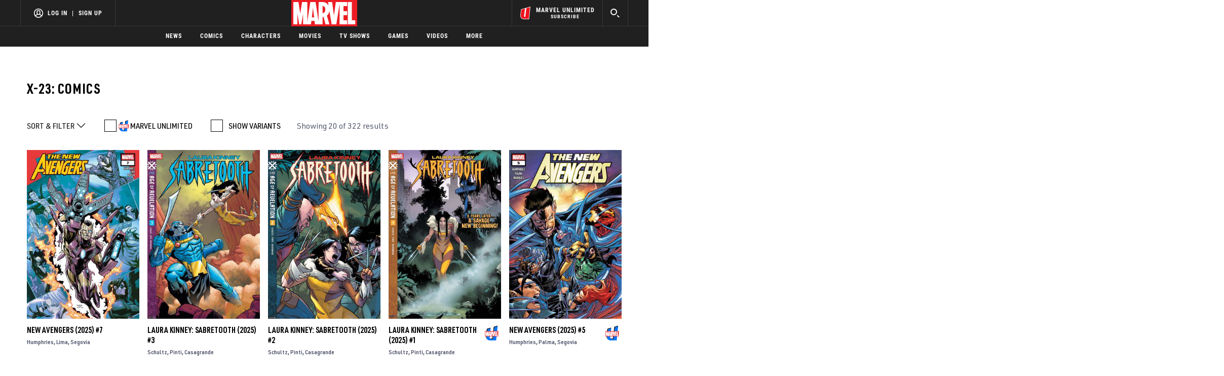

--- FILE ---
content_type: text/html; charset=utf-8
request_url: https://www.google.com/recaptcha/enterprise/anchor?ar=1&k=6LdY8_cZAAAAACuaDxPPyWpDPk5KXjGfPstGnKz1&co=aHR0cHM6Ly9jZG4ucmVnaXN0ZXJkaXNuZXkuZ28uY29tOjQ0Mw..&hl=en&v=PoyoqOPhxBO7pBk68S4YbpHZ&size=invisible&anchor-ms=20000&execute-ms=30000&cb=1jv0ij942sp0
body_size: 48714
content:
<!DOCTYPE HTML><html dir="ltr" lang="en"><head><meta http-equiv="Content-Type" content="text/html; charset=UTF-8">
<meta http-equiv="X-UA-Compatible" content="IE=edge">
<title>reCAPTCHA</title>
<style type="text/css">
/* cyrillic-ext */
@font-face {
  font-family: 'Roboto';
  font-style: normal;
  font-weight: 400;
  font-stretch: 100%;
  src: url(//fonts.gstatic.com/s/roboto/v48/KFO7CnqEu92Fr1ME7kSn66aGLdTylUAMa3GUBHMdazTgWw.woff2) format('woff2');
  unicode-range: U+0460-052F, U+1C80-1C8A, U+20B4, U+2DE0-2DFF, U+A640-A69F, U+FE2E-FE2F;
}
/* cyrillic */
@font-face {
  font-family: 'Roboto';
  font-style: normal;
  font-weight: 400;
  font-stretch: 100%;
  src: url(//fonts.gstatic.com/s/roboto/v48/KFO7CnqEu92Fr1ME7kSn66aGLdTylUAMa3iUBHMdazTgWw.woff2) format('woff2');
  unicode-range: U+0301, U+0400-045F, U+0490-0491, U+04B0-04B1, U+2116;
}
/* greek-ext */
@font-face {
  font-family: 'Roboto';
  font-style: normal;
  font-weight: 400;
  font-stretch: 100%;
  src: url(//fonts.gstatic.com/s/roboto/v48/KFO7CnqEu92Fr1ME7kSn66aGLdTylUAMa3CUBHMdazTgWw.woff2) format('woff2');
  unicode-range: U+1F00-1FFF;
}
/* greek */
@font-face {
  font-family: 'Roboto';
  font-style: normal;
  font-weight: 400;
  font-stretch: 100%;
  src: url(//fonts.gstatic.com/s/roboto/v48/KFO7CnqEu92Fr1ME7kSn66aGLdTylUAMa3-UBHMdazTgWw.woff2) format('woff2');
  unicode-range: U+0370-0377, U+037A-037F, U+0384-038A, U+038C, U+038E-03A1, U+03A3-03FF;
}
/* math */
@font-face {
  font-family: 'Roboto';
  font-style: normal;
  font-weight: 400;
  font-stretch: 100%;
  src: url(//fonts.gstatic.com/s/roboto/v48/KFO7CnqEu92Fr1ME7kSn66aGLdTylUAMawCUBHMdazTgWw.woff2) format('woff2');
  unicode-range: U+0302-0303, U+0305, U+0307-0308, U+0310, U+0312, U+0315, U+031A, U+0326-0327, U+032C, U+032F-0330, U+0332-0333, U+0338, U+033A, U+0346, U+034D, U+0391-03A1, U+03A3-03A9, U+03B1-03C9, U+03D1, U+03D5-03D6, U+03F0-03F1, U+03F4-03F5, U+2016-2017, U+2034-2038, U+203C, U+2040, U+2043, U+2047, U+2050, U+2057, U+205F, U+2070-2071, U+2074-208E, U+2090-209C, U+20D0-20DC, U+20E1, U+20E5-20EF, U+2100-2112, U+2114-2115, U+2117-2121, U+2123-214F, U+2190, U+2192, U+2194-21AE, U+21B0-21E5, U+21F1-21F2, U+21F4-2211, U+2213-2214, U+2216-22FF, U+2308-230B, U+2310, U+2319, U+231C-2321, U+2336-237A, U+237C, U+2395, U+239B-23B7, U+23D0, U+23DC-23E1, U+2474-2475, U+25AF, U+25B3, U+25B7, U+25BD, U+25C1, U+25CA, U+25CC, U+25FB, U+266D-266F, U+27C0-27FF, U+2900-2AFF, U+2B0E-2B11, U+2B30-2B4C, U+2BFE, U+3030, U+FF5B, U+FF5D, U+1D400-1D7FF, U+1EE00-1EEFF;
}
/* symbols */
@font-face {
  font-family: 'Roboto';
  font-style: normal;
  font-weight: 400;
  font-stretch: 100%;
  src: url(//fonts.gstatic.com/s/roboto/v48/KFO7CnqEu92Fr1ME7kSn66aGLdTylUAMaxKUBHMdazTgWw.woff2) format('woff2');
  unicode-range: U+0001-000C, U+000E-001F, U+007F-009F, U+20DD-20E0, U+20E2-20E4, U+2150-218F, U+2190, U+2192, U+2194-2199, U+21AF, U+21E6-21F0, U+21F3, U+2218-2219, U+2299, U+22C4-22C6, U+2300-243F, U+2440-244A, U+2460-24FF, U+25A0-27BF, U+2800-28FF, U+2921-2922, U+2981, U+29BF, U+29EB, U+2B00-2BFF, U+4DC0-4DFF, U+FFF9-FFFB, U+10140-1018E, U+10190-1019C, U+101A0, U+101D0-101FD, U+102E0-102FB, U+10E60-10E7E, U+1D2C0-1D2D3, U+1D2E0-1D37F, U+1F000-1F0FF, U+1F100-1F1AD, U+1F1E6-1F1FF, U+1F30D-1F30F, U+1F315, U+1F31C, U+1F31E, U+1F320-1F32C, U+1F336, U+1F378, U+1F37D, U+1F382, U+1F393-1F39F, U+1F3A7-1F3A8, U+1F3AC-1F3AF, U+1F3C2, U+1F3C4-1F3C6, U+1F3CA-1F3CE, U+1F3D4-1F3E0, U+1F3ED, U+1F3F1-1F3F3, U+1F3F5-1F3F7, U+1F408, U+1F415, U+1F41F, U+1F426, U+1F43F, U+1F441-1F442, U+1F444, U+1F446-1F449, U+1F44C-1F44E, U+1F453, U+1F46A, U+1F47D, U+1F4A3, U+1F4B0, U+1F4B3, U+1F4B9, U+1F4BB, U+1F4BF, U+1F4C8-1F4CB, U+1F4D6, U+1F4DA, U+1F4DF, U+1F4E3-1F4E6, U+1F4EA-1F4ED, U+1F4F7, U+1F4F9-1F4FB, U+1F4FD-1F4FE, U+1F503, U+1F507-1F50B, U+1F50D, U+1F512-1F513, U+1F53E-1F54A, U+1F54F-1F5FA, U+1F610, U+1F650-1F67F, U+1F687, U+1F68D, U+1F691, U+1F694, U+1F698, U+1F6AD, U+1F6B2, U+1F6B9-1F6BA, U+1F6BC, U+1F6C6-1F6CF, U+1F6D3-1F6D7, U+1F6E0-1F6EA, U+1F6F0-1F6F3, U+1F6F7-1F6FC, U+1F700-1F7FF, U+1F800-1F80B, U+1F810-1F847, U+1F850-1F859, U+1F860-1F887, U+1F890-1F8AD, U+1F8B0-1F8BB, U+1F8C0-1F8C1, U+1F900-1F90B, U+1F93B, U+1F946, U+1F984, U+1F996, U+1F9E9, U+1FA00-1FA6F, U+1FA70-1FA7C, U+1FA80-1FA89, U+1FA8F-1FAC6, U+1FACE-1FADC, U+1FADF-1FAE9, U+1FAF0-1FAF8, U+1FB00-1FBFF;
}
/* vietnamese */
@font-face {
  font-family: 'Roboto';
  font-style: normal;
  font-weight: 400;
  font-stretch: 100%;
  src: url(//fonts.gstatic.com/s/roboto/v48/KFO7CnqEu92Fr1ME7kSn66aGLdTylUAMa3OUBHMdazTgWw.woff2) format('woff2');
  unicode-range: U+0102-0103, U+0110-0111, U+0128-0129, U+0168-0169, U+01A0-01A1, U+01AF-01B0, U+0300-0301, U+0303-0304, U+0308-0309, U+0323, U+0329, U+1EA0-1EF9, U+20AB;
}
/* latin-ext */
@font-face {
  font-family: 'Roboto';
  font-style: normal;
  font-weight: 400;
  font-stretch: 100%;
  src: url(//fonts.gstatic.com/s/roboto/v48/KFO7CnqEu92Fr1ME7kSn66aGLdTylUAMa3KUBHMdazTgWw.woff2) format('woff2');
  unicode-range: U+0100-02BA, U+02BD-02C5, U+02C7-02CC, U+02CE-02D7, U+02DD-02FF, U+0304, U+0308, U+0329, U+1D00-1DBF, U+1E00-1E9F, U+1EF2-1EFF, U+2020, U+20A0-20AB, U+20AD-20C0, U+2113, U+2C60-2C7F, U+A720-A7FF;
}
/* latin */
@font-face {
  font-family: 'Roboto';
  font-style: normal;
  font-weight: 400;
  font-stretch: 100%;
  src: url(//fonts.gstatic.com/s/roboto/v48/KFO7CnqEu92Fr1ME7kSn66aGLdTylUAMa3yUBHMdazQ.woff2) format('woff2');
  unicode-range: U+0000-00FF, U+0131, U+0152-0153, U+02BB-02BC, U+02C6, U+02DA, U+02DC, U+0304, U+0308, U+0329, U+2000-206F, U+20AC, U+2122, U+2191, U+2193, U+2212, U+2215, U+FEFF, U+FFFD;
}
/* cyrillic-ext */
@font-face {
  font-family: 'Roboto';
  font-style: normal;
  font-weight: 500;
  font-stretch: 100%;
  src: url(//fonts.gstatic.com/s/roboto/v48/KFO7CnqEu92Fr1ME7kSn66aGLdTylUAMa3GUBHMdazTgWw.woff2) format('woff2');
  unicode-range: U+0460-052F, U+1C80-1C8A, U+20B4, U+2DE0-2DFF, U+A640-A69F, U+FE2E-FE2F;
}
/* cyrillic */
@font-face {
  font-family: 'Roboto';
  font-style: normal;
  font-weight: 500;
  font-stretch: 100%;
  src: url(//fonts.gstatic.com/s/roboto/v48/KFO7CnqEu92Fr1ME7kSn66aGLdTylUAMa3iUBHMdazTgWw.woff2) format('woff2');
  unicode-range: U+0301, U+0400-045F, U+0490-0491, U+04B0-04B1, U+2116;
}
/* greek-ext */
@font-face {
  font-family: 'Roboto';
  font-style: normal;
  font-weight: 500;
  font-stretch: 100%;
  src: url(//fonts.gstatic.com/s/roboto/v48/KFO7CnqEu92Fr1ME7kSn66aGLdTylUAMa3CUBHMdazTgWw.woff2) format('woff2');
  unicode-range: U+1F00-1FFF;
}
/* greek */
@font-face {
  font-family: 'Roboto';
  font-style: normal;
  font-weight: 500;
  font-stretch: 100%;
  src: url(//fonts.gstatic.com/s/roboto/v48/KFO7CnqEu92Fr1ME7kSn66aGLdTylUAMa3-UBHMdazTgWw.woff2) format('woff2');
  unicode-range: U+0370-0377, U+037A-037F, U+0384-038A, U+038C, U+038E-03A1, U+03A3-03FF;
}
/* math */
@font-face {
  font-family: 'Roboto';
  font-style: normal;
  font-weight: 500;
  font-stretch: 100%;
  src: url(//fonts.gstatic.com/s/roboto/v48/KFO7CnqEu92Fr1ME7kSn66aGLdTylUAMawCUBHMdazTgWw.woff2) format('woff2');
  unicode-range: U+0302-0303, U+0305, U+0307-0308, U+0310, U+0312, U+0315, U+031A, U+0326-0327, U+032C, U+032F-0330, U+0332-0333, U+0338, U+033A, U+0346, U+034D, U+0391-03A1, U+03A3-03A9, U+03B1-03C9, U+03D1, U+03D5-03D6, U+03F0-03F1, U+03F4-03F5, U+2016-2017, U+2034-2038, U+203C, U+2040, U+2043, U+2047, U+2050, U+2057, U+205F, U+2070-2071, U+2074-208E, U+2090-209C, U+20D0-20DC, U+20E1, U+20E5-20EF, U+2100-2112, U+2114-2115, U+2117-2121, U+2123-214F, U+2190, U+2192, U+2194-21AE, U+21B0-21E5, U+21F1-21F2, U+21F4-2211, U+2213-2214, U+2216-22FF, U+2308-230B, U+2310, U+2319, U+231C-2321, U+2336-237A, U+237C, U+2395, U+239B-23B7, U+23D0, U+23DC-23E1, U+2474-2475, U+25AF, U+25B3, U+25B7, U+25BD, U+25C1, U+25CA, U+25CC, U+25FB, U+266D-266F, U+27C0-27FF, U+2900-2AFF, U+2B0E-2B11, U+2B30-2B4C, U+2BFE, U+3030, U+FF5B, U+FF5D, U+1D400-1D7FF, U+1EE00-1EEFF;
}
/* symbols */
@font-face {
  font-family: 'Roboto';
  font-style: normal;
  font-weight: 500;
  font-stretch: 100%;
  src: url(//fonts.gstatic.com/s/roboto/v48/KFO7CnqEu92Fr1ME7kSn66aGLdTylUAMaxKUBHMdazTgWw.woff2) format('woff2');
  unicode-range: U+0001-000C, U+000E-001F, U+007F-009F, U+20DD-20E0, U+20E2-20E4, U+2150-218F, U+2190, U+2192, U+2194-2199, U+21AF, U+21E6-21F0, U+21F3, U+2218-2219, U+2299, U+22C4-22C6, U+2300-243F, U+2440-244A, U+2460-24FF, U+25A0-27BF, U+2800-28FF, U+2921-2922, U+2981, U+29BF, U+29EB, U+2B00-2BFF, U+4DC0-4DFF, U+FFF9-FFFB, U+10140-1018E, U+10190-1019C, U+101A0, U+101D0-101FD, U+102E0-102FB, U+10E60-10E7E, U+1D2C0-1D2D3, U+1D2E0-1D37F, U+1F000-1F0FF, U+1F100-1F1AD, U+1F1E6-1F1FF, U+1F30D-1F30F, U+1F315, U+1F31C, U+1F31E, U+1F320-1F32C, U+1F336, U+1F378, U+1F37D, U+1F382, U+1F393-1F39F, U+1F3A7-1F3A8, U+1F3AC-1F3AF, U+1F3C2, U+1F3C4-1F3C6, U+1F3CA-1F3CE, U+1F3D4-1F3E0, U+1F3ED, U+1F3F1-1F3F3, U+1F3F5-1F3F7, U+1F408, U+1F415, U+1F41F, U+1F426, U+1F43F, U+1F441-1F442, U+1F444, U+1F446-1F449, U+1F44C-1F44E, U+1F453, U+1F46A, U+1F47D, U+1F4A3, U+1F4B0, U+1F4B3, U+1F4B9, U+1F4BB, U+1F4BF, U+1F4C8-1F4CB, U+1F4D6, U+1F4DA, U+1F4DF, U+1F4E3-1F4E6, U+1F4EA-1F4ED, U+1F4F7, U+1F4F9-1F4FB, U+1F4FD-1F4FE, U+1F503, U+1F507-1F50B, U+1F50D, U+1F512-1F513, U+1F53E-1F54A, U+1F54F-1F5FA, U+1F610, U+1F650-1F67F, U+1F687, U+1F68D, U+1F691, U+1F694, U+1F698, U+1F6AD, U+1F6B2, U+1F6B9-1F6BA, U+1F6BC, U+1F6C6-1F6CF, U+1F6D3-1F6D7, U+1F6E0-1F6EA, U+1F6F0-1F6F3, U+1F6F7-1F6FC, U+1F700-1F7FF, U+1F800-1F80B, U+1F810-1F847, U+1F850-1F859, U+1F860-1F887, U+1F890-1F8AD, U+1F8B0-1F8BB, U+1F8C0-1F8C1, U+1F900-1F90B, U+1F93B, U+1F946, U+1F984, U+1F996, U+1F9E9, U+1FA00-1FA6F, U+1FA70-1FA7C, U+1FA80-1FA89, U+1FA8F-1FAC6, U+1FACE-1FADC, U+1FADF-1FAE9, U+1FAF0-1FAF8, U+1FB00-1FBFF;
}
/* vietnamese */
@font-face {
  font-family: 'Roboto';
  font-style: normal;
  font-weight: 500;
  font-stretch: 100%;
  src: url(//fonts.gstatic.com/s/roboto/v48/KFO7CnqEu92Fr1ME7kSn66aGLdTylUAMa3OUBHMdazTgWw.woff2) format('woff2');
  unicode-range: U+0102-0103, U+0110-0111, U+0128-0129, U+0168-0169, U+01A0-01A1, U+01AF-01B0, U+0300-0301, U+0303-0304, U+0308-0309, U+0323, U+0329, U+1EA0-1EF9, U+20AB;
}
/* latin-ext */
@font-face {
  font-family: 'Roboto';
  font-style: normal;
  font-weight: 500;
  font-stretch: 100%;
  src: url(//fonts.gstatic.com/s/roboto/v48/KFO7CnqEu92Fr1ME7kSn66aGLdTylUAMa3KUBHMdazTgWw.woff2) format('woff2');
  unicode-range: U+0100-02BA, U+02BD-02C5, U+02C7-02CC, U+02CE-02D7, U+02DD-02FF, U+0304, U+0308, U+0329, U+1D00-1DBF, U+1E00-1E9F, U+1EF2-1EFF, U+2020, U+20A0-20AB, U+20AD-20C0, U+2113, U+2C60-2C7F, U+A720-A7FF;
}
/* latin */
@font-face {
  font-family: 'Roboto';
  font-style: normal;
  font-weight: 500;
  font-stretch: 100%;
  src: url(//fonts.gstatic.com/s/roboto/v48/KFO7CnqEu92Fr1ME7kSn66aGLdTylUAMa3yUBHMdazQ.woff2) format('woff2');
  unicode-range: U+0000-00FF, U+0131, U+0152-0153, U+02BB-02BC, U+02C6, U+02DA, U+02DC, U+0304, U+0308, U+0329, U+2000-206F, U+20AC, U+2122, U+2191, U+2193, U+2212, U+2215, U+FEFF, U+FFFD;
}
/* cyrillic-ext */
@font-face {
  font-family: 'Roboto';
  font-style: normal;
  font-weight: 900;
  font-stretch: 100%;
  src: url(//fonts.gstatic.com/s/roboto/v48/KFO7CnqEu92Fr1ME7kSn66aGLdTylUAMa3GUBHMdazTgWw.woff2) format('woff2');
  unicode-range: U+0460-052F, U+1C80-1C8A, U+20B4, U+2DE0-2DFF, U+A640-A69F, U+FE2E-FE2F;
}
/* cyrillic */
@font-face {
  font-family: 'Roboto';
  font-style: normal;
  font-weight: 900;
  font-stretch: 100%;
  src: url(//fonts.gstatic.com/s/roboto/v48/KFO7CnqEu92Fr1ME7kSn66aGLdTylUAMa3iUBHMdazTgWw.woff2) format('woff2');
  unicode-range: U+0301, U+0400-045F, U+0490-0491, U+04B0-04B1, U+2116;
}
/* greek-ext */
@font-face {
  font-family: 'Roboto';
  font-style: normal;
  font-weight: 900;
  font-stretch: 100%;
  src: url(//fonts.gstatic.com/s/roboto/v48/KFO7CnqEu92Fr1ME7kSn66aGLdTylUAMa3CUBHMdazTgWw.woff2) format('woff2');
  unicode-range: U+1F00-1FFF;
}
/* greek */
@font-face {
  font-family: 'Roboto';
  font-style: normal;
  font-weight: 900;
  font-stretch: 100%;
  src: url(//fonts.gstatic.com/s/roboto/v48/KFO7CnqEu92Fr1ME7kSn66aGLdTylUAMa3-UBHMdazTgWw.woff2) format('woff2');
  unicode-range: U+0370-0377, U+037A-037F, U+0384-038A, U+038C, U+038E-03A1, U+03A3-03FF;
}
/* math */
@font-face {
  font-family: 'Roboto';
  font-style: normal;
  font-weight: 900;
  font-stretch: 100%;
  src: url(//fonts.gstatic.com/s/roboto/v48/KFO7CnqEu92Fr1ME7kSn66aGLdTylUAMawCUBHMdazTgWw.woff2) format('woff2');
  unicode-range: U+0302-0303, U+0305, U+0307-0308, U+0310, U+0312, U+0315, U+031A, U+0326-0327, U+032C, U+032F-0330, U+0332-0333, U+0338, U+033A, U+0346, U+034D, U+0391-03A1, U+03A3-03A9, U+03B1-03C9, U+03D1, U+03D5-03D6, U+03F0-03F1, U+03F4-03F5, U+2016-2017, U+2034-2038, U+203C, U+2040, U+2043, U+2047, U+2050, U+2057, U+205F, U+2070-2071, U+2074-208E, U+2090-209C, U+20D0-20DC, U+20E1, U+20E5-20EF, U+2100-2112, U+2114-2115, U+2117-2121, U+2123-214F, U+2190, U+2192, U+2194-21AE, U+21B0-21E5, U+21F1-21F2, U+21F4-2211, U+2213-2214, U+2216-22FF, U+2308-230B, U+2310, U+2319, U+231C-2321, U+2336-237A, U+237C, U+2395, U+239B-23B7, U+23D0, U+23DC-23E1, U+2474-2475, U+25AF, U+25B3, U+25B7, U+25BD, U+25C1, U+25CA, U+25CC, U+25FB, U+266D-266F, U+27C0-27FF, U+2900-2AFF, U+2B0E-2B11, U+2B30-2B4C, U+2BFE, U+3030, U+FF5B, U+FF5D, U+1D400-1D7FF, U+1EE00-1EEFF;
}
/* symbols */
@font-face {
  font-family: 'Roboto';
  font-style: normal;
  font-weight: 900;
  font-stretch: 100%;
  src: url(//fonts.gstatic.com/s/roboto/v48/KFO7CnqEu92Fr1ME7kSn66aGLdTylUAMaxKUBHMdazTgWw.woff2) format('woff2');
  unicode-range: U+0001-000C, U+000E-001F, U+007F-009F, U+20DD-20E0, U+20E2-20E4, U+2150-218F, U+2190, U+2192, U+2194-2199, U+21AF, U+21E6-21F0, U+21F3, U+2218-2219, U+2299, U+22C4-22C6, U+2300-243F, U+2440-244A, U+2460-24FF, U+25A0-27BF, U+2800-28FF, U+2921-2922, U+2981, U+29BF, U+29EB, U+2B00-2BFF, U+4DC0-4DFF, U+FFF9-FFFB, U+10140-1018E, U+10190-1019C, U+101A0, U+101D0-101FD, U+102E0-102FB, U+10E60-10E7E, U+1D2C0-1D2D3, U+1D2E0-1D37F, U+1F000-1F0FF, U+1F100-1F1AD, U+1F1E6-1F1FF, U+1F30D-1F30F, U+1F315, U+1F31C, U+1F31E, U+1F320-1F32C, U+1F336, U+1F378, U+1F37D, U+1F382, U+1F393-1F39F, U+1F3A7-1F3A8, U+1F3AC-1F3AF, U+1F3C2, U+1F3C4-1F3C6, U+1F3CA-1F3CE, U+1F3D4-1F3E0, U+1F3ED, U+1F3F1-1F3F3, U+1F3F5-1F3F7, U+1F408, U+1F415, U+1F41F, U+1F426, U+1F43F, U+1F441-1F442, U+1F444, U+1F446-1F449, U+1F44C-1F44E, U+1F453, U+1F46A, U+1F47D, U+1F4A3, U+1F4B0, U+1F4B3, U+1F4B9, U+1F4BB, U+1F4BF, U+1F4C8-1F4CB, U+1F4D6, U+1F4DA, U+1F4DF, U+1F4E3-1F4E6, U+1F4EA-1F4ED, U+1F4F7, U+1F4F9-1F4FB, U+1F4FD-1F4FE, U+1F503, U+1F507-1F50B, U+1F50D, U+1F512-1F513, U+1F53E-1F54A, U+1F54F-1F5FA, U+1F610, U+1F650-1F67F, U+1F687, U+1F68D, U+1F691, U+1F694, U+1F698, U+1F6AD, U+1F6B2, U+1F6B9-1F6BA, U+1F6BC, U+1F6C6-1F6CF, U+1F6D3-1F6D7, U+1F6E0-1F6EA, U+1F6F0-1F6F3, U+1F6F7-1F6FC, U+1F700-1F7FF, U+1F800-1F80B, U+1F810-1F847, U+1F850-1F859, U+1F860-1F887, U+1F890-1F8AD, U+1F8B0-1F8BB, U+1F8C0-1F8C1, U+1F900-1F90B, U+1F93B, U+1F946, U+1F984, U+1F996, U+1F9E9, U+1FA00-1FA6F, U+1FA70-1FA7C, U+1FA80-1FA89, U+1FA8F-1FAC6, U+1FACE-1FADC, U+1FADF-1FAE9, U+1FAF0-1FAF8, U+1FB00-1FBFF;
}
/* vietnamese */
@font-face {
  font-family: 'Roboto';
  font-style: normal;
  font-weight: 900;
  font-stretch: 100%;
  src: url(//fonts.gstatic.com/s/roboto/v48/KFO7CnqEu92Fr1ME7kSn66aGLdTylUAMa3OUBHMdazTgWw.woff2) format('woff2');
  unicode-range: U+0102-0103, U+0110-0111, U+0128-0129, U+0168-0169, U+01A0-01A1, U+01AF-01B0, U+0300-0301, U+0303-0304, U+0308-0309, U+0323, U+0329, U+1EA0-1EF9, U+20AB;
}
/* latin-ext */
@font-face {
  font-family: 'Roboto';
  font-style: normal;
  font-weight: 900;
  font-stretch: 100%;
  src: url(//fonts.gstatic.com/s/roboto/v48/KFO7CnqEu92Fr1ME7kSn66aGLdTylUAMa3KUBHMdazTgWw.woff2) format('woff2');
  unicode-range: U+0100-02BA, U+02BD-02C5, U+02C7-02CC, U+02CE-02D7, U+02DD-02FF, U+0304, U+0308, U+0329, U+1D00-1DBF, U+1E00-1E9F, U+1EF2-1EFF, U+2020, U+20A0-20AB, U+20AD-20C0, U+2113, U+2C60-2C7F, U+A720-A7FF;
}
/* latin */
@font-face {
  font-family: 'Roboto';
  font-style: normal;
  font-weight: 900;
  font-stretch: 100%;
  src: url(//fonts.gstatic.com/s/roboto/v48/KFO7CnqEu92Fr1ME7kSn66aGLdTylUAMa3yUBHMdazQ.woff2) format('woff2');
  unicode-range: U+0000-00FF, U+0131, U+0152-0153, U+02BB-02BC, U+02C6, U+02DA, U+02DC, U+0304, U+0308, U+0329, U+2000-206F, U+20AC, U+2122, U+2191, U+2193, U+2212, U+2215, U+FEFF, U+FFFD;
}

</style>
<link rel="stylesheet" type="text/css" href="https://www.gstatic.com/recaptcha/releases/PoyoqOPhxBO7pBk68S4YbpHZ/styles__ltr.css">
<script nonce="zWY0W68GTRpDe7ZhqPqW3g" type="text/javascript">window['__recaptcha_api'] = 'https://www.google.com/recaptcha/enterprise/';</script>
<script type="text/javascript" src="https://www.gstatic.com/recaptcha/releases/PoyoqOPhxBO7pBk68S4YbpHZ/recaptcha__en.js" nonce="zWY0W68GTRpDe7ZhqPqW3g">
      
    </script></head>
<body><div id="rc-anchor-alert" class="rc-anchor-alert"></div>
<input type="hidden" id="recaptcha-token" value="[base64]">
<script type="text/javascript" nonce="zWY0W68GTRpDe7ZhqPqW3g">
      recaptcha.anchor.Main.init("[\x22ainput\x22,[\x22bgdata\x22,\x22\x22,\[base64]/[base64]/[base64]/[base64]/cjw8ejpyPj4+eil9Y2F0Y2gobCl7dGhyb3cgbDt9fSxIPWZ1bmN0aW9uKHcsdCx6KXtpZih3PT0xOTR8fHc9PTIwOCl0LnZbd10/dC52W3ddLmNvbmNhdCh6KTp0LnZbd109b2Yoeix0KTtlbHNle2lmKHQuYkImJnchPTMxNylyZXR1cm47dz09NjZ8fHc9PTEyMnx8dz09NDcwfHx3PT00NHx8dz09NDE2fHx3PT0zOTd8fHc9PTQyMXx8dz09Njh8fHc9PTcwfHx3PT0xODQ/[base64]/[base64]/[base64]/bmV3IGRbVl0oSlswXSk6cD09Mj9uZXcgZFtWXShKWzBdLEpbMV0pOnA9PTM/bmV3IGRbVl0oSlswXSxKWzFdLEpbMl0pOnA9PTQ/[base64]/[base64]/[base64]/[base64]\x22,\[base64]\x22,\x22aAHCtVRxw47Ct3oTwrMKw4bCrTnDn8KhXyU9wrs2wrQqS8O1w5JFw5jDh8KWEB8BYVoMeBIeAzjDjsOLKUJ4w5fDhcOmw6LDk8Oiw61fw7zCj8OTw4bDgMO9N3Bpw7daPMOVw5/[base64]/e33Co8Kmwo/Ci8Ohw6TDrMOAHcK/H8O5w7zCmzfCrMKTw6VMakJuwp7DjsOucsOJNsKrNMKvwrg1KF4UfQBcQ2DDrBHDiFrCp8Kbwr/CumnDgsOYT8KxZ8O9PCYbwrojDk8LwoQowq3Cg8OEwphtR3/DqcO5wpvCrH/Dt8Olwpx1eMOwwr1uGcOMaj/CuQVjwpdlRmDDqD7CmQzCsMOtP8K+IW7DrMOYwqLDjkZUw4bCjcOWwrvCqMOnV8KJDUldJMKlw7hoCxzCpVXCq3bDrcOpNV0mwplDUAFpZMKcwpXCvsONe1DCnxMHWCw4AH/DlWkILDbDklbDqBp0Jl/Cu8OWwpjDqsKIwpHCm3UYw53CpcKEwpcNDcOqV8K5w4oFw4RZw7HDtsOFwqxYH1NXQcKLWgYSw755wqZpfilrew7CukLCn8KXwrJBEi8fwr7CgMOYw4oLw6rCh8OMwoUgWsOGS0DDlgQ/QHLDiE3DlsO/wq0swrhMKSVBwofCniJ1R1lmSMORw4jDvxDDkMOAPMORFRZCaWDCiHXCvsOyw7DCvhnClcK/LcKUw6cmw5jDjsOIw7xSP8OnFcOHw5DCrCVLHQfDjB7CsG/DkcKdaMOvISQNw4B5GVDCtcKPFMKew7clwpY2w6kUwpvDr8KXwp7DsV0POVHDp8Oww6DDicOrwrvDpBViwo5Zw7nDoWbCjcO/[base64]/[base64]/[base64]/[base64]/DsWxewpzCiMKnwrPDs8Khw7/DucO/w6Qow4vCiw7ChMKQcsONwql9w7Z0w4FoLMOyZ2nDiz5aw4zCi8OmY2DCiTNqwoUnAcOXw6XDpE3Ch8K/Qi/[base64]/w5DCi8KvcsOKw4vDpg7Cq8OeK8OQw67Dq0LCrQfCrMOGwrBAwrPDinrCscKMU8OpQDfDocO1OMKQFcOKw7QIw4xMw71YY2rCuRLCijfCnMO1D102DwfCti8IwrE7WCjCisKXQzo4GcKxw6htw5PCs2/[base64]/DjwkUw67DosKPUxN9wqIZX8KOw7VzwovCpwbDmyvCnHTDgwdiw7pZPErDtVDDu8Opw5hwf2/DiMKmY0UgwrfDocOVw5XCr0kVdMK9wqpNwqcgPMOOGcOKScKvwr4iOsOGXcKnQ8OiwpnDlMKSTTU9dT5TcjR+w6hEwobCh8K2Q8OhYzPDqsKvQH04WMO/BMO/[base64]/w63CncOzwr9Vw6TChV0HUCpSRMKjWMO+SF7DnsOlw5FCIzsSw73ChMK4Q8K0MWzCqMOGXH1qw4IuWcKcK8KLwr8hw74HLcOew71ZwrUnwprDp8OqJGomAcO9Q2nCoWbCjMK3wolOwo02wpI/w4vDl8OZw4TDiVnDoxbDqcO/YMKKARh7TjjCmh/DgMKlCHpQURx9CV/[base64]/DlMOHw5VLMcK/NhLCiMOVw7w5wq56bQ/DnMO6KWJaNVvDuS/[base64]/CpsOcwpZXw7sjw5fClMOBw7BnaEHCkTTDk0Zqe0TDlsKNOsK4NUJsw7/Dhhc/dizCosKuwpdFZ8KobSJHEX5qwqNkwozChcOIw4zDqh06w5fCq8OLw7fClRIsSAFUwrLDrUFFwqkjN8K0RsOKeRhqw7TDrsOaSD9LQx/Do8O0XRLDtMOmeDZiZ1wEw6N1EnzDusKtbMKswqBmwqbDmMK9OU3Cu3omdC5YfMKlw73DimnCsMOWw6AYVUxdwo5pA8KXacOwwpJDR1MWT8KxwoENJ18mECTDuyzDmcOWCsOOw5taw5tmTMKtw7Y2LMOowqsPHCjDkMK/[base64]/[base64]/w5Ecwo3DrTU/OMKsw4HCqHkoG8OSwqTDpsOFOsKxw6jDtMOmwoBbSmlqwr8pEsKXw6/CoUMOwprCjRbDqDLCpcKWwpgCd8KvwoBqKB9vw5/DtWtCDm43c8KFWMO5dBrDlSvCsGx4HV8Fwq7DlU4ULcKqVcOrbSHDgF5HEMKyw6wlSMOUwrtyacKiwqnCg3IoXVFKFyseOcKzw6TDuMKad8Kyw5cUw6DCgj3ChQYDw5TCjFTCvcKFwqA3wq/[base64]/DosORw6DCvWIZUcK1e8OLGBXCtibDusKuwoJrRMO9w6woesOdw4BdwqVZLcKyGU7DuXDCncKTFAURw6cQGB/ClRk1wpnCkMOLZsKLQ8O3K8Klw4LCi8OtwqJbw5xUcAPDnVV/TXhEw7dLfcKbwq4AwoPDkScyB8OMEw4cWMKAw4jCtX9GwrIWCgjDonfCgCLCsjXDpcOVd8Omwqh4DWNiw6B1wqtbwoo7FVzCosOhHT/CiiYbL8Kzw6rDoBlcbHDDhQTCnsKCwrQDwoYZMxp+ZcKBwrERw7wow6V0eQk5eMO3wqdhw4LDgsKUAcO/ekNXbcOzIDkyahfDg8OvKsKVAMOsXsOaw6HCm8OPw7JGw74iw5zCj2tALkd8wpjDi8KmwrVKw44UU2F0wo/DtULDksO3Y1vDnsOqw63CuXHCvn/DnMKrCcODRMO/UcKjwqRpwpNVEkbCiMO/[base64]/[base64]/CssKOBMK0w5Yuwo8uQiEbbwBVw4XDkBtow5/CmBHDjC1HaGjDgMK3MB3CnMOLd8Kgw4InwqDDgkw8w4EMw6h5w7/CtcOBRG/CkMO/w77DmjvDhcO6w7TDi8K3eMKjw7/CrhQaLMKOw7RMHHotwqXDmjfDly4BFmLCjQvCoGZ9KcOIUk8Uwqs5w40Pwq/[base64]/CuE/DqC1KcmolOwfCocK4wrVOwqzChSfDlsO5wqsdw6PDmsKvO8KxbcOXLiPCpwQJw4XCi8O3wqvDq8O3MMO3C2U/wpRmPWbDusOvwr1Ew6/[base64]/w7EURcO2OmhEBMOBH8Oywr/CvcOsK8KiwrrDgsKsQcKPZcOsb2lnw40IfxwHR8KID0pwViDCjsKiw6YoUG15H8Kfw4HCjQsDLVp6GcKpw7nCrcOjwq3DlMKCI8OQw67Dt8KdcGjCpsKDwrnCvsKwwqgNdcOWwpzDmV/Drj3CmsO4w4LDvHDDtVgiAmA6w5wdM8OOEsKDwpNfw61owoTDusKCwr80w7/DkB8Dw5I7H8KLBy3CkXtSw5YBwqwxc0TCulUSw7MZQMOSw5YeUMO6w7wWw7tuMcKxX0kyH8KzIsKqQUB2w458XnvDgsOyVcKXw6HCigLDgz7ChMOqw5DCmwA1W8K7w6/CqsOxMMOvwr0hw5zCq8OxVMOPGsOrw6DCiMO7IExCwpUqKcKzR8Ovw7bDgMKfSjZoUcKNbsOxw78DwrXDvsO3P8KscsK7P2jDlcK9wqh/[base64]/[base64]/WcORR8KeDjdoKMKKwoAOVlbDkcO6UMOIO8KjTHXDt8KOw5rCo8O8D2HDtwNgw4Ztw4fChsKBw6R/wr9Pw4fCocOBwpMLw5QKw6QFw4TChcKnwonDoQHCkcOlDx3DpyTCmBXDuCnCvsOYEcKgPcKXw4vCqMK8bhPCosOEw5M+Kk/CoMO7QsKrdcOZacOUXlfCkyTDnivDk3Y5CmgnfFhww5oKwoDCnEzDrcOwcHFwJTrDr8K0w74/w5pZSSfCrcOWwpvCmcO2w6jCg27DhMO+w7U9wrrDp8O1w6ZOPnnDtMKgXMOFDcKZX8KTK8KYTcKGWjlXTDDCrn3DgcKzdkTDusO4w7rCgsK2w6HCpTLDrRQGw4LDgVYxVXLDiGw/w4XCn07DrRs8UgDDhy1YVMOnw7x9GQnCk8KhNsKhwrnDi8Kiw6zDr8Ojw7s5wot5worCq2EKQ1h/LsKvw4oTw6tyw7QrwojCh8KARsKhJcOKWFNsV3ozwrZYIMKbNMObTsO7woIqw5EMw6nCsVZ/QMO5w7bDpMOmwp8JwpfClFLDlMOzVcKiHnoQdFrCusOswobDu8KIwo/CvGTDpG0XwqcLWMK5w6rDtzTCrsKyMsKHRw/[base64]/OMKJwpUlCyZMwrlzw6zCiMOnwo1Xw5t1MDY0JBXCt8Oxb8KDw5bClsK7w7kKwr4JDsK2IHnCp8KIw6XCgsOowpUxPMK0YjHCt8KJwpfDuHdkHMOEHS/DilrCisOzKkshw514P8OewrvCpWdeIXFtwpPCvi3Dt8Kkw43CpRvCksObNhvDqH06w5Nrw6rCmWTDqsOcwo7CqMOWcl4NO8O/TFEdw4nDq8OPTg8Kwrs8wpzCrcKPZXMpK8OUwqAdAsK5OzkDw6nDp8OnwrJGYcOibcKfwo0rw50EZcOgw6c+w4fDnMOaIUnDoMKjw6w5wpZPw5PDvcOiBEEYFcO9WMK5TCjDji/DrMKQwq8pwrRjwqLCoUsZbm/Cj8KPwqrDpMOiw4DCrCJtK0YHw5Ayw63CvWBHDmTCtFjDncOAw6zDvBvCssOKB0fCvMK+YT/DqcOkw6EtJcOKw7DCuhDDp8ORLcOTcsObwojCknrCi8KTG8OIw7nDlg9aw69mccKewrfDukI8wrI5w7vCs2bDvX8Bw6bCgjTDhwgRTcK3PjLDukYiBcOaGnVgW8KGCsKRFVXCh1nClMO/YWwFw7xKwolERcKsw6/DscOdS3XCjcOzw4hdw7Y3wqZ5QTLCicO9wq5dwp/DpSXDvi7Cv8OyHcKbTyJATDNdw7HDmBI0w5rDg8KKwpzDjGRFMlHCvsO5AMKAwo5BWH8MTcK6FMOePzh8Xi3CoMKkL1pvwrwcwr89EMKew5LDtcK/TcO2w58peMO7w7/ChkLDqE14f3cLMcOQwqtIwoBZdw4gw5fDuRTCi8O0dsKcUnnDlMOlw7M+wphMS8OGIS/DgETCucOcwpQMRMK7SCcKw5HDssO7w5tGw7jDn8KlUMKxJBtLwoxmIW4AwrVzwrjClg7DkTHDgMKtwqbDocKpbTLDgcK/a2FKw5bDvjsUwrs8czJmw6rDlMOUw6bDtcKZYcOawpbCosO8QsOPSMOzE8OzwrwnUcOHCMOMPMOgOjzCuFDChTXCnMKJZ0TClcKRIwzDs8O7F8OQT8KgAcOpwpfDmTTDp8KywpIXEcKTLsOfFxkHeMOgwoDCk8Kww6Y7wpzDtj/Cg8OmPzDDrMK9elhCw5LDh8KdwpcjwprCmRXDnMOew7pAwqLCssKsbMKgw5I6WBoLE1bCmsKqH8K8w6rCvnXCn8OQwqHCvcKKwrHDiCwiPz/CiS3DonAAWztAwrEeUcKeEExxw5PCvCTDj1vCmMOlMMKxwqVgZsORwpbCjTjDpDAzw4fCpsK4YXgLwpfCjhtiYMO2VnbDnsOJBMONwotZwqg1wp8Tw4zDlmHCmMKdw597wozCi8KDwpRcdzfCsB7Cj8O/w4RFw4vCrUfCi8O7wo/[base64]/Cj8Oqw5gXwoXDvMOvNcKfwrbCrVXCiEpjwrfDkMKJw6jDlVTDrsOdwp7CnsOdEMOkI8K1bMKHwpDDmMOPAMOXw7TCh8OYwocKX1zDhDzDpF1Bw5h1EsOnwotWDsOmw4YHbsKhGMOGwq0ow558dw7ClcKvYWrDuBrCjDvCisKuD8OdwrEMw7/DnBNMYworw492wqwgdsKySErDrBxhemjDksKGwodkfMKqQ8KRwqUrEsORw4huL1wcwrHDl8KdZ1bDmMOYw5vDj8KaSjd7w7R5GQEtXh7DpChFYHFiwrPDuRE1V2ByQ8KGw7/CqsK6w7vDoyF1TgPDkMK2O8KEMcObw4/DphMQw7oDWnHDmUIQwovCnzw6w63DlwbClcOJXMKkw7Q4w7B0w4g3wqJxw4RHw5bDo2sjUcOUbMOQW1HCpnPDkSIjZBIqwqkHw5E/w4x+w4xSw6jCmMOCWcK1wqrDrgkNwr5twqXCkS0ww4pfw7bCtMO8BhbChz1UN8OFw5BWw5YLwrzCjnLDl8KSw5YSMHt/wqUNw4RZwo8rPXExwpzDrsKsEMOTw6nDr1wXwqMRBDNMw6rCqcKHw6Zgw5fDtzsLw6bDogwjT8OmasO6wqTCjXNsworDqRM/DFrCuBEew5AFw4TDgT1HwqwYGg3Cm8Kjwr3CtlLDpsODwq4kfcOgaMKRR04Vwq7DinDCssKxa2RodzI1O3zCggI/elImw48PVBoZRsKEwq9wwqHCncOVwoHClMOQBgBrwojCg8OXEEQlw4/DllwORMOQCGd8XjXDscO1w77Ch8OGEsKpLkc6wp9/VwbCrMOcQSHCisORH8KyU0PClcKwATgtHsKmS0bCosO2ZMK9w6LCpB9RwrPCnkp4LcO/IcOwR28uwrLDphFTw7EdERc2KVwnPsK3QX0Qw40Vw67Cjw0naBfDrBHCjcK4YF0Iw4x5w7R9MMKzNEBjw4bCj8Kaw6QCwovDlGXDuMOuIxULXjoKwohjX8K/[base64]/Cr8OzGjPCjMOlwrDDr8KawqfDmkTCmMKxw6zCukENMnEKTB5vN8KoZnkeTVlPKlbDoyrCm3Qpw5HDq1AkJsKiw58CwrXChBvDjTzDhsKjwrRWMGk0DsO8fBbCmsOfPF7DrsOTwooTw60mBMOew6xKZ8KrZgR3Z8OywrvDrSE7w4PChhnDk0zCl2/DnsOJw5F9w5jCnyLDvzZmwrAjwp/DnsK6w7Q+cHDCi8K3dQIrS0lNwq11NHbCuMK9U8KRHmd3woJ6wp9nO8KVUsOww7zDkcKMw43DiwwFDMK/[base64]/a8Khw6/[base64]/DiMKUSjrDisKecsKtwpfCjDEcwoHCvGxSw7QwMcOPNArCuXXDoA/[base64]/Cv3PDln7CohTCinAcwrsLw4fDmDDChD5UwqlZw7PCjD/[base64]/wp/[base64]/CtcK1wod3ZMO4BsKywr1SwqbDoUzDjcKSwoLCrcOUUsKbRMOmZzAxw6PCkTrChAjDqXdWw7hzw5/[base64]/DsCRAFnfDqyhnw5bDkFnDoMK4wrHDtz7ChsOxw5dSw40wwpROwqbDicO5w6/CviU3HQ93HQUOw4fDs8OnwpXDl8KWw5fDtR3CvC0XfwVFNcKVIVTDhTQGw4zCn8KBDsOawpRHBMKQwqnCv8OKwpElw4nDgMKzw6/DtcK0eMKJZi/CisKew4nDpCbDoDTDhMOrwrLDpSINwqUxwqlMwr3DhcOUQApdSAbDqsKmLjXCn8K8w57Dp2Eyw5nDnlLDkMO6w6jCmUjCphI2AX8jwonDskrDv2ZBCsOuwoYjKTHDthArbcKVw5/CjERcwpzCucO2XWTDjmzDscOVEMOSMD7DisOhIm8GXkpeem5sw5DDsjbDkmxGw6zCs3HCmgJxXsKswrrDphrDr1g1wqjDpsOSPlLCocOwYMKbKEI5bgXDuwJZwq8gwpvDlR/DlxMwwqPDnMKvZMKcGcO2w7XDjMKfw691GMOnL8K0P1jDslvDjW0wVzzClMO5w54VYU4hw5fDukhrZi7CuAgEEcKEBU9gw7zDlHPCmUN6w6lqwrcNOBXDtsOAAAwoVGYHw7HCui1TwoHCi8KgcT3DvMKUw5/DjBDCl2HDi8OXwpjCl8K6wppKTsOjw4nCkljCnwTCm2fCkn88wqlnwrHCkDnDpUFnIcKmPMK5wrlqw68wIAfCriVWwoJRCcKVMwt1w7gGwqpZwqlGw7bDnsOSw77Ds8KSwoIFw4p/w6DDlMKsYhDCncOxFMOrwptjSsKyVCoRw4BQwpvCj8KnEVE7wpQowobCgkMVwqNeBgUAEcKrG1TCg8OFwpHDglrCqCc9cmcOEsKYbsOcw6bDvWJLN3/[base64]/Cm2sqRmvCrGB8TMK1wqbChcKyw4bCgA/[base64]/JTwJw5BjAEpEwqrCt1LChsKbMsOgQMO3J2FubB5Bw5LCtcOTw6A/[base64]/w5RiTW7Dm2N7wrfDrHTDqDkhajvDhsOGIMOSM8O7w5MGw7QrXcOwJ0pbwobDhcO2w6PCs8K+M04KJMOlcsKww7jDn8OSA8KgPcKmwq5tFMOLSMO5cMOWNMOOb8OuwqTDrhlkwpl8bsKsU3keIcKrwojDgRjClBx7w5DCoWXCn8O5w7TDgSrCuMOmwqnDgsKTXsO/Oy/CusOIC8K5EVgWf1d9LTXCsXgew6HCgWvCv0vCpMOMVMOvT25fDHjDqsORw55lKHvCtMOZwrfCn8KHw5Q5b8KQwpVpEMO9GsOyBcOyw47DncKuNSrCsSJ3AFYEwrs+WMOOHgRMbMOkwrzCu8OMwrBfNMOcw7HDpgALwr7DssOZw4rDqcO0wrdZw5rCuV/DqQ/CkcOQwrfDusOMwpDCrcOxwqTCksKEW0wkMMKqw5hkwoMkT2nCrlrCkcK4wpLCgsOrH8KZw5nCqcKGB0AJQQkOfMK5ScOMw7LDhn3CrD1cwpTCl8K7w6LDhgTDmQ/Djl7Cil3CvTcXw4JbwpUNw7YOwoXChixIw7hew77Ci8O0BsOOw78MdsKTw47DmELChGd9aFJIGsO/ZVbDncKgw4J9Ah7CisKaD8O/Ih1CwqN2aU5IZzU0wqxAaWoIw5U1w71nQcOCw5s3fsOYwrrCsVNgUMKiwqHCs8OZa8OCS8OBXADDkcKjwqw8w6Rawo9/RsOJw5Juw5LDvcKHF8KnE0/CvcKqwqHDtMKbbsOPGMOZw4cNwocbQho4wp/DkcO9woHClSrDjcOuw7x4w4HDs27Cn0Z+IcOIwrDDuzxXclzCn1gxLsK1I8K8XcKUCwrDljh4wpTCjsOUP0nCp1cXf8OOK8KGwr03X3jDmC8OwrLCjx5Jwp/DqDw5TsKzYMK6A2PCm8OdworDjQLDs10nA8Oyw7fDuMO/N2vCqMKALcKCw7UkJHTDpVkUw5DDsUMCw65Twotfw7zChMK5woXDrhcQwrjCqHgvF8OIOS9mKMOkQ2U4wqNBw4plHBvDjQTCqcK1w7AYw4fDnsKMwpdow411wq9ewoHCkcKLS8OyA15mNwDCvcKxwp0TwrDDusK1wqEWQD94AHgYw6AQc8OIw646QsK8ZDJ/[base64]/[base64]/DhcOFWHptw7LCicO6w48Awr3DnFcdbgo1w4HCmsK8CMOmFsK2w6pBZ1PCqjXCujRzwpRSM8KRw5zDnsKMLMKfZlHDkcKAV8OFecKZF1fDrMOBw4jCt1vDvDU7w5VqfMKbw50Gw5XCksK0DwbCgsK9w4ApMg94w4o7YiMUw4JiWMOSwpPDmMKuZk43HzbDhMKfw5zDu2/[base64]/PRDClVcFUHdUw6hoRcO+RMKRw7IOw6peE8KSbS5vwpdvwo7DisKVYWNnw4DCvsKNwr7Dn8OyB1rDmlwTw4rClDs/fMK5MXMbcGPDvAvCljl7w4kSF1JjwqhVc8OOcB1Hw4PDsQzDkMK/wodGwrXDtMOSwp7CnD5fH8OvwoTCisKoX8OhRVnCpUvDsTPCpMKTVsKUw4c/[base64]/CpMOUMsO0YQbCqcKpwpotw6w6wqzDkXEKwrLCi0rClsKEwpNBJzN6w7IuwpzDjcOifD/DjA7CtcKyd8ORUW0Kw7fDmDzDhQoxQcK+w459SsK+VHN+wo80X8OiYMKbV8OZT2I9woUOwonDusO4wqTDr8OLwoJhwr3DicK8QsO9Z8Okb1XClnzDqEnDkG0/wqjDhMOew4MvwrrCvMOACMOjwqluw6nCu8KOw5TDrsKuwrTDpHDCkArDk1sbJMKALsKFcxd/wrNJw4JLw6XDu8OHDGLCrU4/S8OSKgHCkUZSOcOFwonCoMOWwr/ClMOBL2XDvcKZw6Egw4zDj3LDgR0QwrfDuF87wrPCgsOJVsKxwrzDlcKQKTs5w4HCgnchL8O7wpINHcODw5IfBXp/P8OSWMKyRDbDtQV0wrdTw6rDkcKswoEyY8O7w4HClMOmwrzDlnPDsXhNwpXCl8KpwobDhcOaU8KIwoAmXkxOcMOEw7DCvyYBMRjCvsOKXlVeworDsR4dwppsccOiOsKndsKGbBkKNsOqw5HCv1Qlw5w5GMKawpEbW1HClsOdwqbCocOFYcOdfH/DgTBQw6M7w5dvNzvCqcKWLsONw7Mpe8OLTU/CpMOywrzCiFYlw6IpW8KWwrNeZcKQaS57w4YlwoHCosOxwoJGwqYdw5ERWHfCpsOQwrbCjsOyw4QLOsOuwrzDvHc8wrPDlsOIwq/[base64]/Ct14Cw6TDhzDCsEEZHcO0w5cuw7LCplFBOwTDlMKKw6sAKMK6w4XDscOldMOcwrsaUUbCtW7DpSNrw5bCgndTQsOHNW/[base64]/DkX3DrSYvccOSVMKcw4/DgcOxw7Idw79PO2A/[base64]/DlcOjBTZDw6kFX8KHK8KtdcKsUcOJaQ/[base64]/[base64]/[base64]/wqnDoRzCiyccwqXDu8KbEcOxFcO/[base64]/[base64]/CgMOAUMKawq18wotWWy8xB8OLwpzDmMOea8K+FMOUw7jCrQQEw4fCkMKaE8KyBxfDs20hw7LDk8KpwrPDmcKOw7t9EMORwp4YIsKQG1sAwo/DvCsWbnMMGBfDo2TDvSZqUiXCnsOgw6JkUsOtIlpvw6trUMOOwqh+w4fCpCwDXcOZwoB/[base64]/DjyjCgsOlMy5BFsOpw5pPwrfCp8OlwrAzwrtjw6YvQ8OkwpDDtMKSJ2HCgMO0wrsFw6/Dvwssw43DucKrJEodXD7CrT0QVsOaTD3DmcKPwrrClgrCi8OQwpLCqsK4woZPbcKEdcKAW8OHwr/Dn1FpwoIGwq7CqHgYJMKFcsKsIjbCvGg8OMKVw7vCmMO2Hg03I1zDtkrCoGDCgUU5NcOedsOQcVLCgkLDjzDDi3zDtsOqVMOcwqLDoMOuwqh3Jw3DkcOAPcKrwo/Cp8OsK8KiTSMJZ1bDk8OoEcO0H2siw61lwq/[base64]/[base64]/DgE43wp/[base64]/CvgEpasOAw5NNwr3Dn8Knw5jCmSs2DnXDpcKbwoIlw6fCkCxjfcKgL8KAw5d/w6MdfSTDtMO4wrLDpTgYw73ClBxqw63Ckgl7w7rDqUMKw4NlbG/CllTDh8OCwrzCvMODw6lkw4XCvMOeDXHDp8OURMKfwq9TwokDw7vCiTNZwrYnwprDkysRw6bDvsOvw7lNGxzCq2UTw6vDkV7DkyfDr8O0GsK5LcKhwrfCjsKawpDCm8KFPcKSwojDu8K/w7VDw6dbZCQrSy0We8OWfAXDp8KnRMKKw6JWLQNbwqNQOsO7OsKxRcOkw5w6wqlKHMOwwps6PsKMw78Xw453ZcKWWsOCIMK/FHpcwpnCrD7DhMOGwq7Do8KgacKwUEoTH3UYX0Z3woNGGEfDo8OdwrkvIz4qw7YmIGXCp8OGwpPCo03DpMOfZsO6AMKUwolYQcO8VTowdw4FWi7CggHDrMKNIcKvw7fCssO/YQDCoMKuYVPDsMKOMxchB8OpVsO+wr7CpAjDq8KYw5zDk8O7wr7DvGBaChMnwo4/[base64]/ChMKywo/[base64]/[base64]/Ct3sAGMKXLsOWw4LCsHbCmnAkwqs5U8OwBRYtwoNmGQXDp8K5w70xw4h8eFzDl2kIbMOXw7BjGMKFJ0/CscO7wp7DqifDuMKYwphUwqZ1UMO/NcKjw7HDqsK/Si3Cm8OLw4vCsMOcFR/[base64]/CvMOMwoHCl1ZKw77CncOoOVnCuMKIc8OSM8KPwp3Duy/DqylCZG/[base64]/CsMOEwqNICV59wqU5LcO/dMOIw71VwqU6EsO6w5rCgMO5RMKrwqNLRHvDn1QeO8KLVQ/[base64]/DucKRJsK7aXDDiTcuwo4MC8KHw6fCgsODw5V8wo94wpYKZRbDq3vCuCtRw4jDn8OhS8OlOHUbwrwFwr/ChcKYwq/ChsKmw43DmcKewqRzw45iASwxwrEvasO6wpLDuxUjFioIJMOmwqrCmsOuO03Cq3DDqDVIIsKjw5XDjcKuw4DCqWEcwqbCpMKfKcO9wpxEAyPCksK7Tj06wq7DmynDomFfwoV9Whd9UjrDujzCqMO/HyXDjMOKwpcOUsKbw73CgMOIw7TCuMKTwo3ClETCvVfDncOcUkDDtsOObAPCocORw6TCpz7Cm8K1Dn7DqMKZMMOHwq/CtBfCkzV8w7QFc0XCncOdC8KFdcOrRMKhUMK6wpofWkHCsAfDgsKaE8Kpw7XDkwfCq2ohwr/CmMORwpnCr8KiPS/CncOCw4g6OzHDh8KYN1RNan/Dh8KRSEpOa8KZecKHZcKHwqbCh8OAbcOhUcO7wrYAb33ClcO6wpvCi8Ozw5sowqXDsgdkH8OIDBnCiMOwVzVbwo1Vw6FzH8Knw5kfw70WwqPCmUTDmMKTdMKAwqldwpNNw6TCjiQDwqLDiHrCm8KFw6ZZaDpTwq3Dk0V8wox3fsOFwqbCtl1Pw7LDq8KmHMKFKT/CoSrCj3VTwolzwocrO8KGblx3w7/Cn8OzwpzCsMO4wqbDv8KcMMOoUMOdwp3Ci8KAw5zDqMK1AMOrw58/wpBrK8OPwrDDsMO0w6nDu8Ocw57Cq1AwwqHDqFYQOGzChXLCpAMpw7nCrsOzHcOBwqDDj8KQw4gkBUbCkgTCmsK6wqrCmx88wpI5QMOOw5fCssKkw4HCp8KVBcOeG8Kmw7zCnMOkw5HCqS/[base64]/Dm8OyVUkxwpk+w5cewr13DHEVwo1SwpnDjklyFcOPQMKzwrlEN2k+B1TCojYnwpLDlk7DnMKDR2HDt8OyB8Okw47Dl8OPE8OXH8OnAnjDnsODEi9Yw7oTQcKUFsKpwp3DhBkYNhbDqS8hw4NUwqgdeCE1BcKSX8KswoIiwrl/wopcWcOQw6trw7dcHcK3VMK1w4l1w6jCgsKzPyxqQTfCucOswqHDlMOCw5DDgcKDwppBJ2jDgsOsZsOBw4HChCptXsKCw49DO0fDq8OPwrnDonnCo8K2bHbDmzbCpDdxGcOiW1/[base64]/wrfDqsKIw4bCtcKjw6tvXGEMPAd4ckPDosKraXhbw7rCpi/[base64]/ChsOww5FDwpvCsgQHMwZNwo7Cp8Ocw4fCimTClAzDvMOvwolFw4jCvCBBwqjDpi/Dk8Knw5/[base64]/Dp8OBZ0stwqzCisKowoEbE2DDhcK3XRDDj8OydRPChMOiw4JXQMKcacOXwrUPHyzDg8KJw5DCpXDCn8KEw7zCnFzDjMONwqF+W3VFInZ1wq3CqsOCODnDmDBAUsOKw5N1w44pw7lcHnfCssO/JnPCsMKiIsOrw6jDkzdPw6DCvWBUwrtrwqHDkgnDn8OXwrpbD8KQwqTDssOPw5TCk8K8woZHJhrDujsIe8Oqwq3Cj8Knw7bDqsKHw7XCiMOFc8OIWXPCnsORwo47N2FcJ8OrPl3ClMKwwq/CmcOpT8O5w6jDhmfDvcOVw7LDlmclw7fCnsKPYcOgGMOYckJcLsO1czd5NTjCk2tuw4Z7IAJ2OsOXw4PDo2jDq0HDncOOCMOXRMOvwrjCvMKQwrzCjywVw5NUw68OX1sQwrLDmcK0ZHgdRMOCwoJaXMKwwpTCsC3DmsKxEsKMdsKcDsK4U8KWw74Zw6FVw4c/wr0cwq0tLgzDsgjCiFV8w6A8w4g/IjrCtsKdwp/CpMOnDk3DvBnDrcKVwqnCkgYXw7DDocKYO8KIWsOwwo7Dq2FiwrrCuS/DlMOIwpzCj8KCNMK+MCkAw5nChlEMwp9Two10NXBsLXzDgsOJwohLRRhGw77CuinDvj/DkzQ1MVdmYgoDwqBgw5PCqcOew5jDjMKtbcO7woQ5wplew6IUw6nDpMKawqLDuMKDbcOLOHpmWTVNDMOcw595wqAkwqM4w6PCizwjPwN2Z8OYXMO0bg/Cp8OYUj1Ywp/Cs8KUwp/[base64]/CcO7NxIJwqXDhjIpwofCkArDscODwoMuHADCqMKpbsOcScKRZ8OMNiYSwo4Tw4vCtHnCm8OsJivCscK2wqTChcK4EcKOUUU+EsOFw77Dlj1gSE4Lw5rDlcOaKsOiCndDWcO8wpzDlMKrw6tiw5nCtMKIdhHCgxtCVnB/[base64]/ZjvDriVNw41Nd8KFV8KcX8Kbw4Q5G8OZb8O2w53Cq8OrGMKww7vDrk0vfHjDtVXDiQfCpsKjwrNsw6gmwoUpMcKdwoxIwoVvLW7DlsOmwqXCmcK9wp/DicOmw7bDj0DCv8O2w65swrZpw6jDnlHDsATCrDVTc8O4w6k0w6XDugbCvjDCmzh2I07DrhnDtWI1wohYZ2vCnsOOw5zDosOSwqprOcOAJcOcIMOeW8K+woslw4YCDsOPw5wewo/[base64]/DmgN3e8OQwp8YbBXDrHXDq8K6w5/ClhjCsMK2w6Rtwq/DiBRNPGgbGXJ0w7sTw7jCgRLCtynDt1JIw7FiJEoOIRTDscOzLcK2w44VFQpyXQ3DgcKCY0JDTHF2UsOyVsKSDQlKXRDCisKYTMKHPm4magZoTyoJwrDDkBJSDMK/wp7CoCnCgCpjw4AEwqYxMFIew4DCrkfCj37Dg8K6w59iwpUNOMO3w4E0wqPCncKcPkvDtsOAUMKBFcKzw7XDucOHwpLCgSPDt25WUxXCv3x8Xm/DpMOOw5Rqw4jDpcKdwoDCnAAqwpxJLmjDojZ+w4fDpSTDu3lzwqfDilTDoAHCosKTw4kHJcOyLcKdw4jDnsKZaXomw5/Dt8OuDjMMesO7cg/Dsh4Ww63DgxNsPMKewqBKSxHDiHlvwozDicO0wogdwpZnwqnDocOcwqxRE1vCjUFCwpxmwoPCiMONesOqw7/Cg8OpVDBXwpl7KcKeC0nDpTFKLEvDscKDCR7Dl8OhwqHDhRtow6HCqcKawpNFw7vDgcO3woTCr8KbCsOpIUpeF8OcwrgbVlHCn8OjwpfCkmLDpsOXwpLCj8KJTWwMZQjCriHCmMKfPyHDiCfDqQfDt8OWw69Twop8w73CmsKrw4XCosK/YT/DvsKew4sECVkow5gVMsOqJ8OWEMKHwoINwojDp8OEw5p5TMKqwrvDnTM+w5HDr8KJWsKowoQVa8OZS8K/BMKkf8ORwp3DvWrCtsO/P8OGSUbCljvDtwsgwqlowp3DqFDDuC3DrMKrUMOiTDDDq8OgL8KtUcOWLhnCnsO0wqHDjVhSG8OwHsK+w4vChBzDkMOjwrXCgsKDWsKDw5DCpcOww4HDjAwEPMKVdcOqIgwSTsOAfifDtRbDisKZcMK5YMKuwqzCoMKhJ27CusKJwq/CiR1cw7fDt2gWVcOCbw1dwp7DmlDCosOww5nDu8K5w6MAbMKYwqTCq8KbSMK7wpsTw5jCm8KUwoTDgMO0EB9mw6FAVCnDgnjDqyvChD7DrB3DrcOSH1MSw5bCli/DkFwYNFHCv8O2SMO6wpvCrMOkJcOTw7/CuMKsw7xdL1UeShcqR15tw6nDscOew67DtGZ8BwgZwo3DhXliS8K9T1w5G8OjO2lpcyHCicO+wokiPWrCtXvDo2DCpMOyasOjw4QVX8OUwrTDs2/[base64]/Cul3DqQkrwpDCnAbDkMOiHATCqcK+DFTDlMKQUmlNw4TCpcONwrXDsMKnJlc2F8KBwp0UaXVsw6d+FMKZbMOjw6l4TMOwNiEnB8OcGMK6w4rCncO4w4MgNMKfJRbDksOoKwHDscK9wqbCqzjCucO/KHZ8GsOzwqTDunUIw4rCt8ODVMOsw7ldF8K3dm/CusOzwpbCrTvChDQswoYHT1tNwqrCiwV4woNkw4fCp8K9w4fCr8OhNlAVw5d3wptRBsK9TBTCgBXCqlpHw63ClsK0AcKkQHhOwottwqjCuwkxRBlGDTBPw57Co8KIOMOIwoDCkMKBIicjLBdlS33DpyPDrcOaUV3CvMO/CsKGe8Okw6Eqw6ISwpDChmFhLMOrwoQFb8Oiw7/Cs8OSTcOvejDCgMKIMBTCtsOnHsOYw6rDkkjCjMOpw5/Dk2LCswTCp3PDi2wpwqgkw4k/Q8ORwpQ2VCxPwr/Dr2jDq8KWbcKaPSvDp8KPw6TDpVQLwrZ0cMOrw6Jqw7llKsKCYsOUwq1nPmcMEsOPw7lmEsODw7zCisKBB8KTH8KTwq3DrXY\\u003d\x22],null,[\x22conf\x22,null,\x226LdY8_cZAAAAACuaDxPPyWpDPk5KXjGfPstGnKz1\x22,0,null,null,null,1,[21,125,63,73,95,87,41,43,42,83,102,105,109,121],[1017145,333],0,null,null,null,null,0,null,0,null,700,1,null,0,\[base64]/76lBhnEnQkZnOKMAhk\\u003d\x22,0,1,null,null,1,null,0,0,null,null,null,0],\x22https://cdn.registerdisney.go.com:443\x22,null,[3,1,1],null,null,null,1,3600,[\x22https://www.google.com/intl/en/policies/privacy/\x22,\x22https://www.google.com/intl/en/policies/terms/\x22],\x22ItrAxOVA4s8R2RI+ID3e7q0isDgZidDys07WtrUtKas\\u003d\x22,1,0,null,1,1768662676552,0,0,[43,75,172,220,138],null,[228,210,182],\x22RC-U-LhBD4Ail7hzA\x22,null,null,null,null,null,\x220dAFcWeA5U8US2XYSjPh4E9KgJQW93UkqhRH7yj9J1DNlYW2GCPnBN_CLFWHJvTFiIG8iYNo4r6xhhVriiD5Ab0B0CYq887AZPUg\x22,1768745476242]");
    </script></body></html>